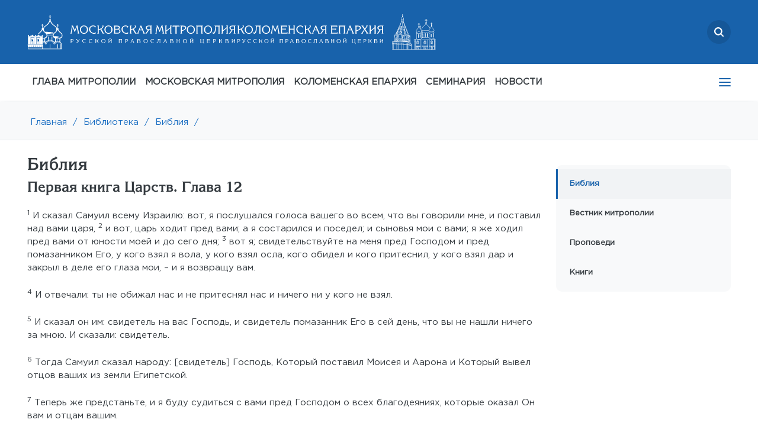

--- FILE ---
content_type: text/html; charset=UTF-8
request_url: https://mosmit.ru/library/bible/vethy_zavet/histor/1kin/12/
body_size: 11025
content:
<!DOCTYPE html>
<html lang="ru">
<head>
    <link rel="canonical" href="https://mosmit.ru/library/bible/vethy_zavet/histor/1kin/12/"/>
    <link rel="shortcut icon" type="image/x-icon" href="/local/templates/inner_new/favicon.ico" />
    <meta http-equiv="Content-Type" content="text/html; charset=UTF-8">
    <meta http-equiv="X-UA-Compatible" content="IE=edge">
	<meta name="viewport" content="width=device-width, initial-scale=1, maximum-scale=1">
    <title>Первая книга Царств. Глава 12</title>
    <meta http-equiv="Content-Type" content="text/html; charset=UTF-8" />
<link href="/bitrix/cache/css/s1/inner_new/page_58aa6794e91016ba8e44c56e9f03b56f/page_58aa6794e91016ba8e44c56e9f03b56f_v1.css?1769806919216" type="text/css"  rel="stylesheet" />
<link href="/bitrix/cache/css/s1/inner_new/template_27653ff814b37325beb72bdab7b3ca6a/template_27653ff814b37325beb72bdab7b3ca6a_v1.css?1769806806315994" type="text/css"  data-template-style="true" rel="stylesheet" />
<!-- dev2fun module opengraph -->
<meta property="og:title" content="Первая книга Царств. Глава 12"/>
<meta property="og:url" content="https://mosmit.ru/library/bible/vethy_zavet/histor/1kin/12/"/>
<meta property="og:type" content="website"/>
<meta property="og:site_name" content="Московская митрополия Русской Православной Церкви"/>
<!-- /dev2fun module opengraph -->



<script  src="/bitrix/cache/js/s1/inner_new/template_0cf35d6e6e3577fbb7f9950116896dcc/template_0cf35d6e6e3577fbb7f9950116896dcc_v1.js?1769806802367712"></script>


        </head>
	<body>
    
	<div id="top__offset top__offset--active" class="top__offset"></div>
	<section id="top">
		<div class="container">
		<div class="search__logo">
			<a href="/search" class="search">
                <svg width="16" height="16" viewBox="0 0 16 16" fill="none" xmlns="http://www.w3.org/2000/svg">
<g clip-path="url(#clip0_874_1548)">
<path fill-rule="evenodd" clip-rule="evenodd" d="M12.3809 10.921L15.6976 14.2378C16.1008 14.6409 16.1008 15.2945 15.6976 15.6976C15.2945 16.1008 14.6409 16.1008 14.2378 15.6976L10.921 12.3809C9.78371 13.219 8.37827 13.7143 6.85714 13.7143C3.07005 13.7143 0 10.6442 0 6.85714C0 3.07005 3.07005 0 6.85714 0C10.6442 0 13.7143 3.07005 13.7143 6.85714C13.7143 8.37827 13.219 9.78371 12.3809 10.921ZM6.85714 11.4286C9.38187 11.4286 11.4286 9.38187 11.4286 6.85714C11.4286 4.33241 9.38187 2.28571 6.85714 2.28571C4.33241 2.28571 2.28571 4.33241 2.28571 6.85714C2.28571 9.38187 4.33241 11.4286 6.85714 11.4286Z" fill="white"/>
</g>
<defs>
<clipPath id="clip0_874_1548">
<rect width="16" height="16" fill="white"/>
</clipPath>
</defs>
</svg>

			</a>
			<div class="logo">
                <a href="/"><img src="/local/templates/inner_new/assets/mos_desk.svg"/></a>
                <a href="/"><img src="/local/templates/inner_new/assets/kol_desk.svg"/></a>
            </div>

            <div class="mob-logo">
                <a href="/"><img src="/local/templates/inner_new/assets/mos_mob.svg"/></a>
                <a href="/"><img src="/local/templates/inner_new/assets/kol_mob.svg"/></a>  
            </div>
            
		</div>

        <div class="under-search d-none">
            <div class="search-wrapper">
                <div class="search-icon">
                    <svg width="16" height="16" viewBox="0 0 16 16" fill="none" xmlns="http://www.w3.org/2000/svg">
                        <g clip-path="url(#clip0_827_3673)">
                        <path fill-rule="evenodd" clip-rule="evenodd" d="M12.3809 10.921L15.6976 14.2378C16.1008 14.6409 16.1008 15.2945 15.6976 15.6976C15.2945 16.1008 14.6409 16.1008 14.2378 15.6976L10.921 12.3809C9.78371 13.219 8.37827 13.7143 6.85714 13.7143C3.07005 13.7143 0 10.6442 0 6.85714C0 3.07005 3.07005 0 6.85714 0C10.6442 0 13.7143 3.07005 13.7143 6.85714C13.7143 8.37827 13.219 9.78371 12.3809 10.921ZM6.85714 11.4286C9.38187 11.4286 11.4286 9.38187 11.4286 6.85714C11.4286 4.33241 9.38187 2.28571 6.85714 2.28571C4.33241 2.28571 2.28571 4.33241 2.28571 6.85714C2.28571 9.38187 4.33241 11.4286 6.85714 11.4286Z" fill="white"/>
                        </g>
                        <defs>
                        <clipPath id="clip0_827_3673">
                        <rect width="16" height="16" fill="white"/>
                        </clipPath>
                        </defs>
                    </svg>
                </div>

                <div class="close">
                    <svg width="16" height="16" viewBox="0 0 16 16" fill="none" xmlns="http://www.w3.org/2000/svg">
                        <path d="M12.7145 11.7711L4.22922 3.28586C3.96887 3.02551 3.54676 3.02551 3.28641 3.28586C3.02606 3.54621 3.02606 3.96832 3.28641 4.22867L11.7717 12.7139C12.032 12.9743 12.4541 12.9743 12.7145 12.7139C12.9748 12.4536 12.9748 12.0315 12.7145 11.7711Z" fill="white"/>
                        <path d="M11.7692 3.28582L3.2839 11.7711C3.02355 12.0315 3.02356 12.4536 3.2839 12.7139C3.54425 12.9743 3.96636 12.9743 4.22671 12.7139L12.712 4.22863C12.9723 3.96828 12.9723 3.54617 12.712 3.28582C12.4516 3.02547 12.0295 3.02547 11.7692 3.28582Z" fill="white"/>
                    </svg>

                </div>

                <input type="text" placeholder="поиск...">
            </div>
        </div>
			<div class="mail">
                    <a href="mailto:info@mepar.ru">
        <img src="/local/templates/inner_new/assets/icon-mail.svg"/>
        info@mepar.ru
    </a>
			</div>
			<!--<div class="phone">
			</div>-->
            <div class='top-left'>
                        			<nav class='nav' tabindex='1'>
                                        
<ul>

                                    <li>
                    <a target="_blank" class="" href="https://www.patriarchia.ru/patriarh/article/87271">ГЛАВА МИТРОПОЛИИ</a>
                </li>
                                    <li>
                    <a  class="" href="/moscow-mp/">МОСКОВСКАЯ МИТРОПОЛИЯ</a>
                </li>
                                    <li>
                    <a  class="" href="/eparhy/">КОЛОМЕНСКАЯ ЕПАРХИЯ</a>
                </li>
                                    <li>
                    <a  class="" href="/moscow-mp/structures/kolomna/">СЕМИНАРИЯ</a>
                </li>
                                    <li>
                    <a  class="" href="/news/">НОВОСТИ</a>
                </li>
                                    <li>
                    <a  class="" href="/eparhy/klirics/by-lastname/">ДУХОВЕНСТВО</a>
                </li>
                                    <li>
                    <a  class="" href="/eparhy/temples/">МОНАСТЫРИ И ХРАМЫ</a>
                </li>
                                    <li>
                    <a  class="" href="/documents/">ДОКУМЕНТЫ</a>
                </li>
                                    <li>
                    <a  class="" href="/eparhy/novomucheniki-i-ispovedniki/">НОВОМУЧЕНИКИ</a>
                </li>
                                    <li>
                    <a  class="active" href="/library/">БИБЛИОТЕКА</a>
                </li>
                                    <li>
                    <a  class="" href="/contacts/">КОНТАКТЫ</a>
                </li>
        
</ul>

                        			</nav>
                        		</div>
		</div>
	</section>
	
	
	<!---MOB--->
	<section id="mob-top">
        <div class="mob-top-row">
            <div class="mlogo">
                <a href="/"><img src="/local/templates/inner_new/assets/mos_mob.svg"/></a>
                <a href="/"><img src="/local/templates/inner_new/assets/kol_mob.svg"/></a>  
            </div>
            <div class="msearch">
                <a href="/search" class="search">
                    <svg width="16" height="16" viewBox="0 0 16 16" fill="none" xmlns="http://www.w3.org/2000/svg">
<g clip-path="url(#clip0_874_1548)">
<path fill-rule="evenodd" clip-rule="evenodd" d="M12.3809 10.921L15.6976 14.2378C16.1008 14.6409 16.1008 15.2945 15.6976 15.6976C15.2945 16.1008 14.6409 16.1008 14.2378 15.6976L10.921 12.3809C9.78371 13.219 8.37827 13.7143 6.85714 13.7143C3.07005 13.7143 0 10.6442 0 6.85714C0 3.07005 3.07005 0 6.85714 0C10.6442 0 13.7143 3.07005 13.7143 6.85714C13.7143 8.37827 13.219 9.78371 12.3809 10.921ZM6.85714 11.4286C9.38187 11.4286 11.4286 9.38187 11.4286 6.85714C11.4286 4.33241 9.38187 2.28571 6.85714 2.28571C4.33241 2.28571 2.28571 4.33241 2.28571 6.85714C2.28571 9.38187 4.33241 11.4286 6.85714 11.4286Z" fill="white"/>
</g>
<defs>
<clipPath id="clip0_874_1548">
<rect width="16" height="16" fill="white"/>
</clipPath>
</defs>
</svg>

                </a>
                <span class="close-btn"></span>
            </div>
            <div class="mmail"><div><a href="mailto:info@mepar.ru"><img src="/local/templates/inner_new/assets/icon-mail.svg"/></a></div></div>
            <div class="mphone"><div><a href="tel:+74992460881"><img src="/local/templates/inner_new/assets/icon-phone.svg"/></a></div></div>
            <div class='ad-menu'>
                <nav class='nav' tabindex='1'>
                    
<ul>

                                    <li>
                    <a target="_blank" class="" href="https://www.patriarchia.ru/patriarh/article/87271">ГЛАВА МИТРОПОЛИИ</a>
                </li>
                                    <li>
                    <a  class="" href="/moscow-mp/">МОСКОВСКАЯ МИТРОПОЛИЯ</a>
                </li>
                                    <li>
                    <a  class="" href="/eparhy/">КОЛОМЕНСКАЯ ЕПАРХИЯ</a>
                </li>
                                    <li>
                    <a  class="" href="/moscow-mp/structures/kolomna/">СЕМИНАРИЯ</a>
                </li>
                                    <li>
                    <a  class="" href="/news/">НОВОСТИ</a>
                </li>
                                    <li>
                    <a  class="" href="/eparhy/klirics/by-lastname/">ДУХОВЕНСТВО</a>
                </li>
                                    <li>
                    <a  class="" href="/eparhy/temples/">МОНАСТЫРИ И ХРАМЫ</a>
                </li>
                                    <li>
                    <a  class="" href="/documents/">ДОКУМЕНТЫ</a>
                </li>
                                    <li>
                    <a  class="" href="/eparhy/novomucheniki-i-ispovedniki/">НОВОМУЧЕНИКИ</a>
                </li>
                                    <li>
                    <a  class="active" href="/library/">БИБЛИОТЕКА</a>
                </li>
                                    <li>
                    <a  class="" href="/contacts/">КОНТАКТЫ</a>
                </li>
        
</ul>

                </nav>
            </div>
        </div>

                <div class="under-search d-none">
            <div class="search-wrapper">
                <div class="search-icon">
                    <svg width="16" height="16" viewBox="0 0 16 16" fill="none" xmlns="http://www.w3.org/2000/svg">
                        <g clip-path="url(#clip0_827_3673)">
                        <path fill-rule="evenodd" clip-rule="evenodd" d="M12.3809 10.921L15.6976 14.2378C16.1008 14.6409 16.1008 15.2945 15.6976 15.6976C15.2945 16.1008 14.6409 16.1008 14.2378 15.6976L10.921 12.3809C9.78371 13.219 8.37827 13.7143 6.85714 13.7143C3.07005 13.7143 0 10.6442 0 6.85714C0 3.07005 3.07005 0 6.85714 0C10.6442 0 13.7143 3.07005 13.7143 6.85714C13.7143 8.37827 13.219 9.78371 12.3809 10.921ZM6.85714 11.4286C9.38187 11.4286 11.4286 9.38187 11.4286 6.85714C11.4286 4.33241 9.38187 2.28571 6.85714 2.28571C4.33241 2.28571 2.28571 4.33241 2.28571 6.85714C2.28571 9.38187 4.33241 11.4286 6.85714 11.4286Z" fill="white"/>
                        </g>
                        <defs>
                        <clipPath id="clip0_827_3673">
                        <rect width="16" height="16" fill="white"/>
                        </clipPath>
                        </defs>
                    </svg>
                </div>

                <div class="close">
                    <svg width="16" height="16" viewBox="0 0 16 16" fill="none" xmlns="http://www.w3.org/2000/svg">
                        <path d="M12.7145 11.7711L4.22922 3.28586C3.96887 3.02551 3.54676 3.02551 3.28641 3.28586C3.02606 3.54621 3.02606 3.96832 3.28641 4.22867L11.7717 12.7139C12.032 12.9743 12.4541 12.9743 12.7145 12.7139C12.9748 12.4536 12.9748 12.0315 12.7145 11.7711Z" fill="white"/>
                        <path d="M11.7692 3.28582L3.2839 11.7711C3.02355 12.0315 3.02356 12.4536 3.2839 12.7139C3.54425 12.9743 3.96636 12.9743 4.22671 12.7139L12.712 4.22863C12.9723 3.96828 12.9723 3.54617 12.712 3.28582C12.4516 3.02547 12.0295 3.02547 11.7692 3.28582Z" fill="white"/>
                    </svg>

                </div>

                <input type="text" placeholder="поиск...">
            </div>
        </div>
	</section>
	<!---MOB--->
	
	
	
	<section id="nav" style="box-shadow: 0px 20px 20px #e9ecef7d;">
		<div class="container">
            
<ul class="menu">

                    
                            <li><a target="_blank" class="" href="https://www.patriarchia.ru/patriarh/article/87271">ГЛАВА МИТРОПОЛИИ</a>
                                    </li>
                                                
                            <li><a  class="" href="/moscow-mp/">МОСКОВСКАЯ МИТРОПОЛИЯ</a>
                                    <ul>
                                                
                            <li class="" ><a  href="/eparhy/">Коломенская епархия</a></li>
                                                
                            <li class="" ><a  href="/moscow-mp/balashikhinskaya-eparkhiya/">Балашихинская епархия</a></li>
                                                
                            <li class="" ><a  href="/moscow-mp/odintsovskaya-eparkhiya/">Одинцовская епархия</a></li>
                                                
                            <li class="" ><a  href="/moscow-mp/podolskaya-eparkhiya/">Подольская епархия</a></li>
                                                
                            <li class="" ><a  href="/moscow-mp/sergievo-posadskaya-eparkhiya/">Сергиево-Посадская епархия</a></li>
                                                
                            <li class="" ><a  href="/moscow-mp/history/">История митрополии</a></li>
                                                
                            <li class="" ><a  href="/moscow-mp/structures/">Структуры и отделы Московской митрополии</a></li>
                                                
                            <li class="" ><a  href="/moscow-mp/structures/kolomna/">Коломенская духовная семинария</a></li>
                                    </li>
                    </ul>
                                                
                            <li><a  class="" href="/eparhy/">КОЛОМЕНСКАЯ ЕПАРХИЯ</a>
                                    <ul>
                                                
                            <li class="" ><a  href="/eparhy/head/">Правящий архиерей</a></li>
                                                
                            <li class="" ><a  href="/eparhy/">Епархиальные управление и Совет</a></li>
                                                
                            <li class="" ><a  href="/eparhy/struktury-i-otdely-kolomenskoy-eparkhii/">Отделы и комиссии Коломенской епархии</a></li>
                                                
                            <li class="" ><a  href="/eparhy/eparkhialnyy-sud/">Епархиальный суд</a></li>
                                                
                            <li class="" ><a  href="/eparhy/novomucheniki-i-ispovedniki/">Новомученики и исповедники</a></li>
                                                
                            <li class="" ><a  href="/moscow-mp/structures/kolomna/">Коломенская духовная семинария</a></li>
                                    </li>
                    </ul>
                                                
                            <li><a  class="" href="/moscow-mp/structures/kolomna/">СЕМИНАРИЯ</a>
                                    </li>
                                                
                            <li><a  class="" href="/news/">НОВОСТИ</a>
                                    <ul>
                                                
                            <li class="" ><a  href="/news/main/">Главные события</a></li>
                                                
                            <li class="" ><a  href="/news/">Все новости</a></li>
                                                
                            <li class="" ><a  href="/news/?tag=kolomenskaya-eparkhiya">Коломенская епархия</a></li>
                                                
                            <li class="" ><a  href="/news/?tag=balashikhinskaya-eparkhiya">Балашихинская епархия</a></li>
                                                
                            <li class="" ><a  href="/news/?tag=podolskaya-eparkhiya">Подольская епархия</a></li>
                                                
                            <li class="" ><a  href="/news/?tag=sergievo-posadskaya-eparkhiya">Сергиево-Посадская епархия</a></li>
                                                
                            <li class="" ><a  href="/news/?tag=odintsovskaya-eparkhiya">Одинцовская епархия</a></li>
                                    </li>
                    </ul>
                                                
                            <li><a  class="" href="/eparhy/klirics/by-lastname/">ДУХОВЕНСТВО</a>
                                    </li>
                                                
                            <li><a  class="" href="/eparhy/temples/">МОНАСТЫРИ И ХРАМЫ</a>
                                    </li>
                                                
                            <li><a  class="" href="/documents/">ДОКУМЕНТЫ</a>
                                    <ul>
                                                
                            <li class="" ><a  href="/documents/decrees/">Указы</a></li>
                                                
                            <li class="" ><a  href="/documents/consecrations/">Удостоверения</a></li>
                                                
                            <li class="" ><a  href="/documents/misc/">Прочие документы</a></li>
                                    </li>
                    </ul>
                                                
                            <li><a  class="" href="/eparhy/novomucheniki-i-ispovedniki/">НОВОМУЧЕНИКИ</a>
                                    </li>
                                                
                            <li><a  class="" href="/library/">БИБЛИОТЕКА</a>
                                    <ul>
                                                
                            <li class="active" ><a  href="/library/bible/">Библия</a></li>
                                                
                            <li class="" ><a  href="/library/vedomosti/">Вестник митрополии</a></li>
                                                
                            <li class="" ><a  href="/library/sermons/">Проповеди</a></li>
                                                
                            <li class="" ><a  href="/library/books/">Книги</a></li>
                                    </li>
                    </ul>
                                                
                            <li><a  class="" href="/contacts/">КОНТАКТЫ</a>
                                    <ul>
                                                
                            <li class="" ><a  href="/contacts/feedback/">Обратная связь</a></li>
                                                
                            <li class="" ><a  href="/contacts/requisites">Реквизиты</a></li>
                                    </li>
                    </ul>
                                    </ul>
	<div class='tablet__menu'>
			<nav class='nav' tabindex='1'>
                
<ul>

                                    <li>
                    <a target="_blank" class="" href="https://www.patriarchia.ru/patriarh/article/87271">ГЛАВА МИТРОПОЛИИ</a>
                </li>
                                    <li>
                    <a  class="" href="/moscow-mp/">МОСКОВСКАЯ МИТРОПОЛИЯ</a>
                </li>
                                    <li>
                    <a  class="" href="/eparhy/">КОЛОМЕНСКАЯ ЕПАРХИЯ</a>
                </li>
                                    <li>
                    <a  class="" href="/moscow-mp/structures/kolomna/">СЕМИНАРИЯ</a>
                </li>
                                    <li>
                    <a  class="" href="/news/">НОВОСТИ</a>
                </li>
                                    <li>
                    <a  class="" href="/eparhy/klirics/by-lastname/">ДУХОВЕНСТВО</a>
                </li>
                                    <li>
                    <a  class="" href="/eparhy/temples/">МОНАСТЫРИ И ХРАМЫ</a>
                </li>
                                    <li>
                    <a  class="" href="/documents/">ДОКУМЕНТЫ</a>
                </li>
                                    <li>
                    <a  class="" href="/eparhy/novomucheniki-i-ispovedniki/">НОВОМУЧЕНИКИ</a>
                </li>
                                    <li>
                    <a  class="active" href="/library/">БИБЛИОТЕКА</a>
                </li>
                                    <li>
                    <a  class="" href="/contacts/">КОНТАКТЫ</a>
                </li>
        
</ul>

			</nav>
		</div>

		</div>
	</section>
    <section id="brbr">
		<div class="container"><a href="/" title="Главная">Главная</a><a href="">/</a><a href="/library/" title="Библиотека">Библиотека</a><a href="">/</a><a href="/library/bible/" title="Библия">Библия</a><a href="">/</a></div>
	</section>
    
    <section id="text">
        <div class="container ">
            <div class="top-select-menu">
                        <div class="select-menu">
    Библия        <i class="fa fa-angle-down select__icon"></i>
        <ul class="select__dropdown">
                                            <li class="select__item active"><a href="/library/bible/">Библия</a></li>
                
                                            <li class="select__item"><a href="/library/vedomosti/">Вестник митрополии</a></li>
                
                                            <li class="select__item"><a href="/library/sermons/">Проповеди</a></li>
                
                                            <li class="select__item"><a href="/library/books/">Книги</a></li>
                
                    </ul>
    </div>

            </div>
                <div class="textleft">

<h1>Библия</h1>
<div class='row'>
    <div class='col-sm-12'>
        <h2>Первая книга Царств. 
                                Глава 12                        </h2>
        <p>                        <span class="verse">
                            <a name="1"><sup>1</sup></a>
                            И сказал Самуил всему Израилю: вот, я послушался голоса вашего во всем, что вы говорили мне, и поставил над вами царя,                        </span>    
                                                <span class="verse">
                            <a name="2"><sup>2</sup></a>
                            и вот, царь ходит пред вами; а я состарился и поседел; и сыновья мои с вами; я же ходил пред вами от юности моей и до сего дня;                        </span>    
                                                <span class="verse">
                            <a name="3"><sup>3</sup></a>
                            вот я; свидетельствуйте на меня пред Господом и пред помазанником Его, у кого взял я вола, у кого взял осла, кого обидел и кого притеснил, у кого взял дар и закрыл в деле его глаза мои, &ndash; и я возвращу вам.                        </span>    
                        </p><p>                        <span class="verse">
                            <a name="4"><sup>4</sup></a>
                            И отвечали: ты не обижал нас и не притеснял нас и ничего ни у кого не взял.                        </span>    
                        </p><p>                        <span class="verse">
                            <a name="5"><sup>5</sup></a>
                            И сказал он им: свидетель на вас Господь, и свидетель помазанник Его в сей день, что вы не нашли ничего за мною. И сказали: свидетель.                        </span>    
                        </p><p>                        <span class="verse">
                            <a name="6"><sup>6</sup></a>
                            Тогда Самуил сказал народу: [свидетель] Господь, Который поставил Моисея и Аарона и Который вывел отцов ваших из земли Египетской.                        </span>    
                        </p><p>                        <span class="verse">
                            <a name="7"><sup>7</sup></a>
                            Теперь же предстаньте, и я буду судиться с вами пред Господом о всех благодеяниях, которые оказал Он вам и отцам вашим.                        </span>    
                        </p><p>                        <span class="verse">
                            <a name="8"><sup>8</sup></a>
                            Когда пришел Иаков в Египет, и отцы ваши возопили к Господу, то Господь послал Моисея и Аарона, и они вывели отцов ваших из Египта и поселили их на месте сем.                        </span>    
                        </p><p>                        <span class="verse">
                            <a name="9"><sup>9</sup></a>
                            Но они забыли Господа Бога своего, и Он предал их в руки Сисары, военачальника Асорского, и в руки Филистимлян и в руки царя Моавитского, которые воевали против них.                        </span>    
                        </p><p>                        <span class="verse">
                            <a name="10"><sup>10</sup></a>
                            Но когда они возопили к Господу и сказали: "согрешили мы, ибо оставили Господа и стали служить Ваалам и Астартам, теперь избавь нас от руки врагов наших, и мы будем служить Тебе",                        </span>    
                                                <span class="verse">
                            <a name="11"><sup>11</sup></a>
                            тогда Господь послал Иероваала, и Варака, и Иеффая, и Самуила, и избавил вас от руки врагов ваших, окружавших вас, и вы жили безопасно.                        </span>    
                        </p><p>                        <span class="verse">
                            <a name="12"><sup>12</sup></a>
                            Но увидев, что Наас, царь Аммонитский, идет против вас, вы сказали мне: "нет, царь пусть царствует над нами", тогда как Господь Бог ваш &ndash; Царь ваш.                        </span>    
                        </p><p>                        <span class="verse">
                            <a name="13"><sup>13</sup></a>
                            Итак, вот царь, которого вы избрали, которого вы требовали: вот, Господь поставил над вами царя.                        </span>    
                        </p><p>                        <span class="verse">
                            <a name="14"><sup>14</sup></a>
                            Если будете бояться Господа и служить Ему и слушать гласа Его, и не станете противиться повелениям Господа, и будете и вы и царь ваш, который царствует над вами, ходить вслед Господа, Бога вашего, [то рука Господа не будет против вас];                        </span>    
                                                <span class="verse">
                            <a name="15"><sup>15</sup></a>
                            а если не будете слушать гласа Господа и станете противиться повелениям Господа, то рука Господа будет против вас, как была против отцов ваших.                        </span>    
                        </p><p>                        <span class="verse">
                            <a name="16"><sup>16</sup></a>
                            Теперь станьте и посмотрите на дело великое, которое Господь совершит пред глазами вашими:                        </span>    
                                                <span class="verse">
                            <a name="17"><sup>17</sup></a>
                            не жатва ли пшеницы ныне? Но я воззову к Господу, и пошлет Он гром и дождь, и вы узнаете и увидите, как велик грех, который вы сделали пред очами Господа, прося себе царя.                        </span>    
                        </p><p>                        <span class="verse">
                            <a name="18"><sup>18</sup></a>
                            И воззвал Самуил к Господу, и Господь послал гром и дождь в тот день; и пришел весь народ в большой страх от Господа и Самуила.                        </span>    
                        </p><p>                        <span class="verse">
                            <a name="19"><sup>19</sup></a>
                            И сказал весь народ Самуилу: помолись о рабах твоих пред Господом Богом твоим, чтобы не умереть нам; ибо ко всем грехам нашим мы прибавили еще грех, когда просили себе царя.                        </span>    
                        </p><p>                        <span class="verse">
                            <a name="20"><sup>20</sup></a>
                            И отвечал Самуил народу: не бойтесь, грех этот вами сделан, но вы не отступайте только от Господа и служите Господу всем сердцем вашим                        </span>    
                                                <span class="verse">
                            <a name="21"><sup>21</sup></a>
                            и не обращайтесь вслед ничтожных богов, которые не принесут пользы и не избавят; ибо они &ndash; ничто;                        </span>    
                                                <span class="verse">
                            <a name="22"><sup>22</sup></a>
                            Господь же не оставит народа Своего ради великого имени Своего, ибо Господу угодно было избрать вас народом Своим;                        </span>    
                                                <span class="verse">
                            <a name="23"><sup>23</sup></a>
                            и я также не допущу себе греха пред Господом, чтобы перестать молиться за вас, и буду наставлять вас на путь добрый и прямой;                        </span>    
                                                <span class="verse">
                            <a name="24"><sup>24</sup></a>
                            только бойтесь Господа и служите Ему истинно, от всего сердца вашего, ибо вы видели, какие великие дела Он сделал с вами;                        </span>    
                                                <span class="verse">
                            <a name="25"><sup>25</sup></a>
                            если же вы будете делать зло, то и вы и царь ваш погибнете.                        </span>    
                        </p>                <div class='row'>
                    <div class='col-sm-6'>
                                                            <a href='/library/bible/vethy_zavet/histor/1kin/11/'>Глава 11</a>
                                                    </div>
                    <div class='col-sm-6 text-right'>
                                                            <a href='/library/bible/vethy_zavet/histor/1kin/13/'>Глава 13</a>
                                                
                    </div>
                </div>
                </div> 
</div>    
<div class='row'>
    <div class='col-sm-12' id='verses-list'>                     
                    <div class="verses-list">
                                        <a href='/library/bible/vethy_zavet/histor/1kin/1/' class='verses'>1</a>
                                            <a href='/library/bible/vethy_zavet/histor/1kin/2/' class='verses'>2</a>
                                            <a href='/library/bible/vethy_zavet/histor/1kin/3/' class='verses'>3</a>
                                            <a href='/library/bible/vethy_zavet/histor/1kin/4/' class='verses'>4</a>
                                            <a href='/library/bible/vethy_zavet/histor/1kin/5/' class='verses'>5</a>
                                            <a href='/library/bible/vethy_zavet/histor/1kin/6/' class='verses'>6</a>
                                            <a href='/library/bible/vethy_zavet/histor/1kin/7/' class='verses'>7</a>
                                            <a href='/library/bible/vethy_zavet/histor/1kin/8/' class='verses'>8</a>
                                            <a href='/library/bible/vethy_zavet/histor/1kin/9/' class='verses'>9</a>
                                            <a href='/library/bible/vethy_zavet/histor/1kin/10/' class='verses'>10</a>
                                            <a href='/library/bible/vethy_zavet/histor/1kin/11/' class='verses'>11</a>
                                            <a href='/library/bible/vethy_zavet/histor/1kin/12/' class='verses selected'>12</a>
                                            <a href='/library/bible/vethy_zavet/histor/1kin/13/' class='verses'>13</a>
                                            <a href='/library/bible/vethy_zavet/histor/1kin/14/' class='verses'>14</a>
                                            <a href='/library/bible/vethy_zavet/histor/1kin/15/' class='verses'>15</a>
                                            <a href='/library/bible/vethy_zavet/histor/1kin/16/' class='verses'>16</a>
                                            <a href='/library/bible/vethy_zavet/histor/1kin/17/' class='verses'>17</a>
                                            <a href='/library/bible/vethy_zavet/histor/1kin/18/' class='verses'>18</a>
                                            <a href='/library/bible/vethy_zavet/histor/1kin/19/' class='verses'>19</a>
                                            <a href='/library/bible/vethy_zavet/histor/1kin/20/' class='verses'>20</a>
                                            <a href='/library/bible/vethy_zavet/histor/1kin/21/' class='verses'>21</a>
                                            <a href='/library/bible/vethy_zavet/histor/1kin/22/' class='verses'>22</a>
                                            <a href='/library/bible/vethy_zavet/histor/1kin/23/' class='verses'>23</a>
                                            <a href='/library/bible/vethy_zavet/histor/1kin/24/' class='verses'>24</a>
                                            <a href='/library/bible/vethy_zavet/histor/1kin/25/' class='verses'>25</a>
                                            <a href='/library/bible/vethy_zavet/histor/1kin/26/' class='verses'>26</a>
                                            <a href='/library/bible/vethy_zavet/histor/1kin/27/' class='verses'>27</a>
                                            <a href='/library/bible/vethy_zavet/histor/1kin/28/' class='verses'>28</a>
                                            <a href='/library/bible/vethy_zavet/histor/1kin/29/' class='verses'>29</a>
                                            <a href='/library/bible/vethy_zavet/histor/1kin/30/' class='verses'>30</a>
                                            <a href='/library/bible/vethy_zavet/histor/1kin/31/' class='verses'>31</a>
                                </div>
                
    </div> 
</div>     

<script>
    $(document).ready(function(){
        $(".sidebar-content").prepend($("#verses-list").html());
    });
</script>    	<div style="font-size: 0.8rem; font-style: italic;">Если вы нашли ошибку, пожалуйста, выделите фрагмент текста и нажмите Ctrl+Enter.</div>
</div>
<div class="textright" id="sticky">
	<div class="sidebar" id="sidebar">
				
    <ul class="rightmenu">
                                <li class="active"><a href="/library/bible/">Библия</a></li>
            
                                <li><a href="/library/vedomosti/">Вестник митрополии</a></li>
            
                                <li><a href="/library/sermons/">Проповеди</a></li>
            
                                <li><a href="/library/books/">Книги</a></li>
            
            </ul>

			<div class="rightblock ">
	
										</div>
			</div>	
</div>
</div>

</section>
    <section id="footer" class="footer-main">
        <div class="footer-main__top">
            <div class="container">
               <div class="row">
			   
    <div class="footer-column">
                                <div class="footer-nav">
            <div class="footer-nav__head">
                <a target="_blank" href="https://www.patriarchia.ru/patriarh/article/87271" class="footer-nav__title">ГЛАВА МИТРОПОЛИИ</a>
                            </div>
                            </div>
                  
                                            <div class="footer-nav">
            <div class="footer-nav__head">
                <a  href="/moscow-mp/" class="footer-nav__title">МОСКОВСКАЯ МИТРОПОЛИЯ</a>
                                <span class="footer-nav__arrow"></span>
                            </div>
                        <div class="footer-nav__body">
           
                  
                                    <div class="footer-nav__item">
            <a  href="/eparhy/" class="footer-nav__link">Коломенская епархия            </a>
        </div>
                                        <div class="footer-nav__item">
            <a  href="/moscow-mp/balashikhinskaya-eparkhiya/" class="footer-nav__link">Балашихинская епархия            </a>
        </div>
                                        <div class="footer-nav__item">
            <a  href="/moscow-mp/odintsovskaya-eparkhiya/" class="footer-nav__link">Одинцовская епархия            </a>
        </div>
                                        <div class="footer-nav__item">
            <a  href="/moscow-mp/podolskaya-eparkhiya/" class="footer-nav__link">Подольская епархия            </a>
        </div>
                                        <div class="footer-nav__item">
            <a  href="/moscow-mp/sergievo-posadskaya-eparkhiya/" class="footer-nav__link">Сергиево-Посадская епархия            </a>
        </div>
                                        <div class="footer-nav__item">
            <a  href="/moscow-mp/history/" class="footer-nav__link">История митрополии            </a>
        </div>
                                        <div class="footer-nav__item">
            <a  href="/moscow-mp/structures/" class="footer-nav__link">Структуры и отделы Московской митрополии            </a>
        </div>
                                        <div class="footer-nav__item">
            <a  href="/moscow-mp/structures/kolomna/" class="footer-nav__link">Коломенская духовная семинария            </a>
        </div>
                            		 </div></div>	                    <div class="footer-nav">
            <div class="footer-nav__head">
                <a  href="/eparhy/" class="footer-nav__title">КОЛОМЕНСКАЯ ЕПАРХИЯ</a>
                                <span class="footer-nav__arrow"></span>
                            </div>
                        <div class="footer-nav__body">
           
                  
                                    <div class="footer-nav__item">
            <a  href="/eparhy/head/" class="footer-nav__link">Правящий архиерей            </a>
        </div>
                                        <div class="footer-nav__item">
            <a  href="/eparhy/" class="footer-nav__link">Епархиальные управление и Совет            </a>
        </div>
                                        <div class="footer-nav__item">
            <a  href="/eparhy/struktury-i-otdely-kolomenskoy-eparkhii/" class="footer-nav__link">Отделы и комиссии Коломенской епархии            </a>
        </div>
                                        <div class="footer-nav__item">
            <a  href="/eparhy/eparkhialnyy-sud/" class="footer-nav__link">Епархиальный суд            </a>
        </div>
                                        <div class="footer-nav__item">
            <a  href="/eparhy/novomucheniki-i-ispovedniki/" class="footer-nav__link">Новомученики и исповедники            </a>
        </div>
                                        <div class="footer-nav__item">
            <a  href="/moscow-mp/structures/kolomna/" class="footer-nav__link">Коломенская духовная семинария            </a>
        </div>
                            		 </div></div>	                </div>
    <div class="footer-column">
                        <div class="footer-nav">
            <div class="footer-nav__head">
                <a  href="/moscow-mp/structures/kolomna/" class="footer-nav__title">СЕМИНАРИЯ</a>
                            </div>
                            </div>
                  
                                            <div class="footer-nav">
            <div class="footer-nav__head">
                <a  href="/news/" class="footer-nav__title">НОВОСТИ</a>
                                <span class="footer-nav__arrow"></span>
                            </div>
                        <div class="footer-nav__body">
           
                  
                                    <div class="footer-nav__item">
            <a  href="/news/main/" class="footer-nav__link">Главные события            </a>
        </div>
                                        <div class="footer-nav__item">
            <a  href="/news/" class="footer-nav__link">Все новости            </a>
        </div>
                                        <div class="footer-nav__item">
            <a  href="/news/?tag=kolomenskaya-eparkhiya" class="footer-nav__link">Коломенская епархия            </a>
        </div>
                                        <div class="footer-nav__item">
            <a  href="/news/?tag=balashikhinskaya-eparkhiya" class="footer-nav__link">Балашихинская епархия            </a>
        </div>
                                        <div class="footer-nav__item">
            <a  href="/news/?tag=podolskaya-eparkhiya" class="footer-nav__link">Подольская епархия            </a>
        </div>
                                        <div class="footer-nav__item">
            <a  href="/news/?tag=sergievo-posadskaya-eparkhiya" class="footer-nav__link">Сергиево-Посадская епархия            </a>
        </div>
                                        <div class="footer-nav__item">
            <a  href="/news/?tag=odintsovskaya-eparkhiya" class="footer-nav__link">Одинцовская епархия            </a>
        </div>
                            		 </div></div>	                    <div class="footer-nav">
            <div class="footer-nav__head">
                <a  href="/eparhy/klirics/by-lastname/" class="footer-nav__title">ДУХОВЕНСТВО</a>
                            </div>
                            </div>
                  
                                            <div class="footer-nav">
            <div class="footer-nav__head">
                <a  href="/eparhy/temples/" class="footer-nav__title">МОНАСТЫРИ И ХРАМЫ</a>
                            </div>
                            </div>
                  
                                            <div class="footer-nav">
            <div class="footer-nav__head">
                <a  href="/documents/" class="footer-nav__title">ДОКУМЕНТЫ</a>
                                <span class="footer-nav__arrow"></span>
                            </div>
                        <div class="footer-nav__body">
           
                  
                                    <div class="footer-nav__item">
            <a  href="/documents/decrees/" class="footer-nav__link">Указы            </a>
        </div>
                                        <div class="footer-nav__item">
            <a  href="/documents/consecrations/" class="footer-nav__link">Удостоверения            </a>
        </div>
                                        <div class="footer-nav__item">
            <a  href="/documents/misc/" class="footer-nav__link">Прочие документы            </a>
        </div>
                            		 </div></div>	                </div>
    <div class="footer-column">
                        <div class="footer-nav">
            <div class="footer-nav__head">
                <a  href="/eparhy/novomucheniki-i-ispovedniki/" class="footer-nav__title">НОВОМУЧЕНИКИ</a>
                            </div>
                            </div>
                  
                                            <div class="footer-nav">
            <div class="footer-nav__head">
                <a  href="/library/" class="footer-nav__title">БИБЛИОТЕКА</a>
                                <span class="footer-nav__arrow"></span>
                            </div>
                        <div class="footer-nav__body">
           
                  
                                    <div class="footer-nav__item">
            <a  href="/library/bible/" class="footer-nav__link">Библия            </a>
        </div>
                                        <div class="footer-nav__item">
            <a  href="/library/vedomosti/" class="footer-nav__link">Вестник митрополии            </a>
        </div>
                                        <div class="footer-nav__item">
            <a  href="/library/sermons/" class="footer-nav__link">Проповеди            </a>
        </div>
                                        <div class="footer-nav__item">
            <a  href="/library/books/" class="footer-nav__link">Книги            </a>
        </div>
                            		 </div></div>	                    <div class="footer-nav">
            <div class="footer-nav__head">
                <a  href="/contacts/" class="footer-nav__title">КОНТАКТЫ</a>
                                <span class="footer-nav__arrow"></span>
                            </div>
                        <div class="footer-nav__body">
           
                  
                                    <div class="footer-nav__item">
            <a  href="/contacts/feedback/" class="footer-nav__link">Обратная связь            </a>
        </div>
                                        <div class="footer-nav__item">
            <a  href="/contacts/requisites" class="footer-nav__link">Реквизиты            </a>
        </div>
                    


    	</div></div>    </div>

<div class="footer-top-right">
			                    <div class="footer-subscribe-wrapper">

                        <div class="footer-subscribe">

                            <div class="footer-subscribe__title">Подписаться на обновления</div>

                            <div class="footer-subscribe__body">
                                <form action="" class="footer-subscribe__form">
                                    <input type="email" class="footer-subscribe__input" id="footer__subscribe__input" placeholder="Email">
                                    <button type="submit" id="footer__subscribe__button" class="footer-subscribe__button">Подписаться</button>
                                </form>
								<script>
									function subscribe()
									{
										let checkboxArray = [];
    
   /*  if ($('#news__checkbox').prop("checked")) {
        checkboxArray.push('news');
    }
    if ($('#docs__checkbox').prop("checked")) {
        checkboxArray.push('docs');
    }
    if ($('#statements__checkbox').prop("checked")) {
        checkboxArray.push('vedomosti');
    } */
	
	var mainNews = false;
	if ($('.subscribe__form #all_news').is(":checked")) {
		mainNews = false;
	} else if ($('.subscribe__form #main_news').is(":checked")) {
		mainNews = true;
	}
	$('.subscr_type:checked').each(function(){
		checkboxArray.push($(this).val());
	})
    
    $.ajax({
           method: "POST",
           url: "/local/ajax/subscribe.php",
           data: { email: $("#footer__subscribe__input").val(), imp_only:mainNews, type: checkboxArray,mainNews:mainNews}
        })
    .done(function(output) {
	   let result = JSON.parse(output);
        if (result.result === 'error') {     
            $.fancybox.open('<div data-selectable="true" class="modal-container"> ' + 
            '<div class="modal-title"><h2>Подписка на новости</h2></div>' + 
            '<div class="modal-body">' +
            '<div id="modal-text">' + result.text + '</div>' + 
            '<button type="button" id="buttonSubscriberClose" class="btn btn-secondary float-right" onclick="$.fancybox.close(true)">Закрыть</button>' +
            '</div></div>'); 
        }
        if (result.result === 'ok') {      
            $.fancybox.open('<div data-selectable="true" class="modal-container"> ' + 
            '<div class="modal-title"><h2>Подписка на новости</h2></div>' + 
            '<div class="modal-body">' +
            '<div id="modal-text">' + result.text + '</div>' + 
            '<button type="button" id="buttonSubscriberClose" class="btn btn-secondary float-right" onclick="$.fancybox.close(true)">Закрыть</button>' +
            '</div></div>');
        }
    });
									}
$('#footer__subscribe__button').on('click', function(e) {
	e.preventDefault();
    /*let checkboxArray = [];
    
    if ($('#news__checkbox').prop("checked")) {
        checkboxArray.push('news');
    }
    if ($('#docs__checkbox').prop("checked")) {
        checkboxArray.push('docs');
    }
    if ($('#statements__checkbox').prop("checked")) {
        checkboxArray.push('vedomosti');
    }
    
    $.ajax({
           method: "POST",
           url: "/local/ajax/subscribe.php",
           data: { email: $("#footer__subscribe__input").val(), type: checkboxArray}
        })
    .done(function(output) {
	   let result = JSON.parse(output);
        if (result.result === 'error') {     
            $.fancybox.open('<div data-selectable="true" class="modal-container"> ' + 
            '<div class="modal-title"><h2>Подписка на новости</h2></div>' + 
            '<div class="modal-body">' +
            '<div id="modal-text">' + result.text + '</div>' + 
            '<button type="button" id="buttonSubscriberClose" class="btn btn-secondary float-right" onclick="$.fancybox.close(true)">Закрыть</button>' +
            '</div></div>'); 
        }
        if (result.result === 'ok') {      
            $.fancybox.open('<div data-selectable="true" class="modal-container"> ' + 
            '<div class="modal-title"><h2>Подписка на новости</h2></div>' + 
            '<div class="modal-body">' +
            '<div id="modal-text">' + result.text + '</div>' + 
            '<button type="button" id="buttonSubscriberClose" class="btn btn-secondary float-right" onclick="$.fancybox.close(true)">Закрыть</button>' +
            '</div></div>');
        }
    });*/

    //Форма выбора типа подписки
	if ($('#footer__subscribe__input').val()) {
		$.fancybox.open('<div data-selectable="true" class="modal-container subscribe_popup"> ' +
			'<div class="modal-title"><h2>Подписка на обновления</h2></div>' +
			'<div class="modal-body">' +
			'<div id="modal-text">'+
			'<form action="" class="subscribe__form">\n' +
			'        <div class="form__checkboxes">\n' +
			'           <input type="radio" id="all_news" name="news" class="default__checkbox " checked>'+
			'           <label for="all_news" class="custom__radio">Все новости</label>'+
			'           <input type="radio" id="main_news" name="news" class="default__checkbox">'+
			'           <label for="main_news" class="custom__radio">Главные новости</label>'+

			'           <input type="checkbox" id="s1__checkbox" value="57209" class="default__checkbox subscr_type" checked="">\n' +
			'           <label class="custom__checkbox" for="s1__checkbox">Указы</label>\n' +
			'           <input type="checkbox" id="s2__checkbox" value="57208" class="default__checkbox subscr_type" checked="">\n' +
			'           <label class="custom__checkbox" for="s2__checkbox">Удостоверения</label>\n' +
			'           <input type="checkbox" id="s3__checkbox" value="57210" class="default__checkbox subscr_type" checked="">\n' +
			'           <label class="custom__checkbox" for="s3__checkbox">Циркуляры</label>\n' +
			'           <input type="checkbox" id="s4__checkbox" value="72415" class="default__checkbox subscr_type" checked="">\n' +
			'           <label class="custom__checkbox" for="s4__checkbox">Распоряжения</label>\n' +
			'           <input type="checkbox" id="s5__checkbox" value="57211" class="default__checkbox subscr_type" checked="">\n' +
			'           <label class="custom__checkbox" for="s5__checkbox">Прочие документы</label>\n' +			

			'        </div>\n' +
			'    </form>'+
			'</div>' +
			'        <button type="button" class="form__button" onclick="subscribe();">Подписаться</button>\n' +
			'</div></div>');
		} else {
			alert("Пожалуйста, укажите email");
	}
		});

</script>
                            </div>

                        </div>

                    </div>

		                        <div class="footer-contacts">

                            <div class="footer-contacts__item">
                                <div class="footer-contacts__icon">
                                    <span class="i_pin2"></span>
                                </div>
                                <div class="footer-contacts__text">
								119435 г. Москва Новодевичий проезд, дом 1, корпус 4                                    
                                </div>
                            </div>

                            <div class="footer-contacts__item">
                                <div class="footer-contacts__icon">
                                    <span class="i_phone2"></span>
                                </div>
                                <div class="footer-contacts__text">
								+7 (499) 246-08-81                                   
                                </div>
                            </div>

                        </div>
                        <div class="footer-contacts__social">
                         <!--   <a href="https://www.facebook.com/meparch/" target="_blank" class="footer-contacts__social-link">
                                <span class="i_fb"></span>
                            </a>

                            <a href="https://www.instagram.com/msk_epar/" target="_blank" class="footer-contacts__social-link">
                                <span class="i_inst"></span>
                            </a>-->
							<a href="https://vk.com/mosmit_roc" target="_blank" class="footer-contacts__social-link">
                                <span class="i_vk"></span>
                            </a>
							<a href="https://t.me/mosmit_roc" target="_blank" class="footer-contacts__social-link">
                                <span class="i_tg"></span>
                            </a>
                        </div>
						
						<a href="/" class="footer-nav__link soglasie-footer-link" style="font-size: 15px; margin-top: 40px; margin-bottom: 8px; display: flex;">Согласие на обработку персональных данных</a>
						<a href="/" class="footer-nav__link" style="font-size: 15px;">Политика обработки персональных данных</a>

</div>
           
		   
               </div>
            </div>
        </div>
        <div class="footer-main__bot">

            <div class="container">
                <div class="row">
                    <div class="col">
                        <div class="footer-copyright">
                            © 2001—2026 Московская Митрополия Русской Православной Церкви
                        </div>
                    </div>

                    <div class="col-md-4 col-sm-12">
                        <div class="makers">
                            <div class="makers-text">
                                Сделано в
                            </div>
                            <a href="https://artbyte.agency/" rel="nofollow" target="_blank" class="makers-logo">
                                <img src="/local/templates/inner_new/img/artbyte.svg" alt="">
                            </a>
                        </div>
                    </div>
                </div>

            </div>

        </div>

    </section>

 

  <button class="go-up" class="d-none" aria-label="Наверх" title="Наверх">
    <svg width="14" height="14" viewBox="0 0 14 14">
      <path
        fill-rule="evenodd"
		fill="#343a40"
        d="M5.64 11.718a.961.961 0 1 1-1.358-1.359L7.64 7 4.28 3.64a.961.961 0 0 1 1.36-1.358c2.665 2.613 4.024 3.946 4.077 4 .198.197.292.46.281.718a.959.959 0 0 1-.28.718l-4.078 4z"
      ></path>
    </svg>
  </button>

  <script>
document.addEventListener('DOMContentLoaded', function () {
  const SHOW_THRESHOLD = 150;
  const btn = document.querySelector('.go-up');
  if (!btn) return;

  // обновляет видимость кнопки
  function updateVisibility() {
    if (window.scrollY > SHOW_THRESHOLD) {
      btn.classList.remove('d-none');
      btn.classList.add('active');       // опционально, если вам нужен класс active
      btn.setAttribute('aria-hidden', 'false');
    } else {
      btn.classList.add('d-none');
      btn.classList.remove('active');
      btn.setAttribute('aria-hidden', 'true');
    }
  }

  // скролл наверх с учётом reduced motion
  function scrollTopHandler(event) {
    // предотвратить если это <a> или т.п.
    if (event) event.preventDefault();

    const prefersReduced = window.matchMedia &&
      window.matchMedia('(prefers-reduced-motion: reduce)').matches;

    if (prefersReduced) {
      window.scrollTo(0, 0);
    } else {
      window.scrollTo({ top: 0, behavior: 'smooth' });
    }
  }

  // повесить обработчики
  window.addEventListener('scroll', updateVisibility, { passive: true });
  btn.addEventListener('click', scrollTopHandler);

  // поддержка клавиш (Enter / Space) для доступности
  btn.addEventListener('keydown', function (e) {
    if (e.key === 'Enter' || e.key === ' ') {
      e.preventDefault();
      scrollTopHandler();
    }
  });

  // выставим начальное состояние
  updateVisibility();

  // (опционально) очистка при выгрузке страницы — не всегда нужна
  window.addEventListener('beforeunload', function () {
    window.removeEventListener('scroll', updateVisibility);
    btn.removeEventListener('click', scrollTopHandler);
  });
});
</script>


	<script>
					 $(document).ready(function() {
											var owl = $('.owl-carousel');
											owl.owlCarousel({
													nav: false,
													loop: true,
													dot:true,
													items: 1
												})
											})

								// Настройки
const SHOW_DELAY = 0;    // ms
const THRESHOLD = 300;     // px

let lastScrollTop = 0;
let rafPending = false;
let actionTimer = null;

// Хелперы
function showHeader() {
  $('#mob-top').addClass('up');
  $('.top__offset').addClass('top__offset--active');
}

function hideHeader() {
  $('#mob-top').removeClass('up');
  $('.top__offset').removeClass('top__offset--active');
}

// Основной обработчик с requestAnimationFrame для производительности
$(window).on('scroll', function () {
  const st = $(this).scrollTop();

  if (!rafPending) {
    rafPending = true;
    window.requestAnimationFrame(() => {
      handleScroll(st);
      rafPending = false;
    });
  }
});

function handleScroll(st) {
  // Если у самого верха - сразу скрываем
  if (st === 0) {
    clearTimeout(actionTimer);
    actionTimer = null;
    hideHeader();
    lastScrollTop = st;
    return;
  }

  // Если меньше порога — прячем (немедленно) и не выполняем задержанные действия
  if (st <= THRESHOLD) {
    clearTimeout(actionTimer);
    actionTimer = null;
    hideHeader();
    lastScrollTop = st;
    return;
  }

  // Сравниваем направление
  if (st < lastScrollTop) {
    // Скролл вверх -> показываем после задержки
    clearTimeout(actionTimer);
    actionTimer = setTimeout(() => {
      showHeader();
      actionTimer = null;
    }, SHOW_DELAY);
  } else if (st > lastScrollTop) {
    // Скролл вниз -> прячем после задержки
    clearTimeout(actionTimer);
    actionTimer = setTimeout(() => {
      hideHeader();
      actionTimer = null;
    }, SHOW_DELAY);
  }

  lastScrollTop = st;
}


											$(function(){
													$('.ad-menu .nav').on('click', function() {
															 $(this).toggleClass('nav--toggle');
													});
									});
		</script>
		<script type="text/javascript">
if (typeof _gat != "undefined")
{
	var pageTracker = _gat._getTracker("UA-5508495-1");
	pageTracker._trackPageview();
}
</script>	
<script>
	(function(i,s,o,g,r,a,m){i['GoogleAnalyticsObject']=r;i[r]=i[r]||function(){
	(i[r].q=i[r].q||[]).push(arguments)},i[r].l=1*new Date();a=s.createElement(o),
	m=s.getElementsByTagName(o)[0];a.async=1;a.src=g;m.parentNode.insertBefore(a,m)
	})(window,document,'script','//www.google-analytics.com/analytics.js','ga');

	ga('create', 'UA-68103544-1', 'auto');
	ga('send', 'pageview');

</script>
<!-- Yandex.Metrika counter --> <script type="text/javascript" > (function(m,e,t,r,i,k,a){m[i]=m[i]||function(){(m[i].a=m[i].a||[]).push(arguments)}; m[i].l=1*new Date();k=e.createElement(t),a=e.getElementsByTagName(t)[0],k.async=1,k.src=r,a.parentNode.insertBefore(k,a)}) (window, document, "script", "https://mc.yandex.ru/metrika/tag.js", "ym"); ym(83154442, "init", { clickmap:true, trackLinks:true, accurateTrackBounce:true, webvisor:true }); </script> <noscript><div><img src="https://mc.yandex.ru/watch/83154442" style="position:absolute; left:-9999px;" alt="" /></div></noscript> <!-- /Yandex.Metrika counter -->
<!-- Yandex.Metrika counter -->
<script type="text/javascript" >
   (function(m,e,t,r,i,k,a){m[i]=m[i]||function(){(m[i].a=m[i].a||[]).push(arguments)};
   m[i].l=1*new Date();k=e.createElement(t),a=e.getElementsByTagName(t)[0],k.async=1,k.src=r,a.parentNode.insertBefore(k,a)})
   (window, document, "script", "https://mc.yandex.ru/metrika/tag.js", "ym");

   ym(31305453, "init", {
        clickmap:true,
        trackLinks:true,
        accurateTrackBounce:true
   });
</script>
<noscript><div><img src="https://mc.yandex.ru/watch/31305453" style="position:absolute; left:-9999px;" alt="" /></div></noscript>
<!-- /Yandex.Metrika counter -->
	</body>
</html>
